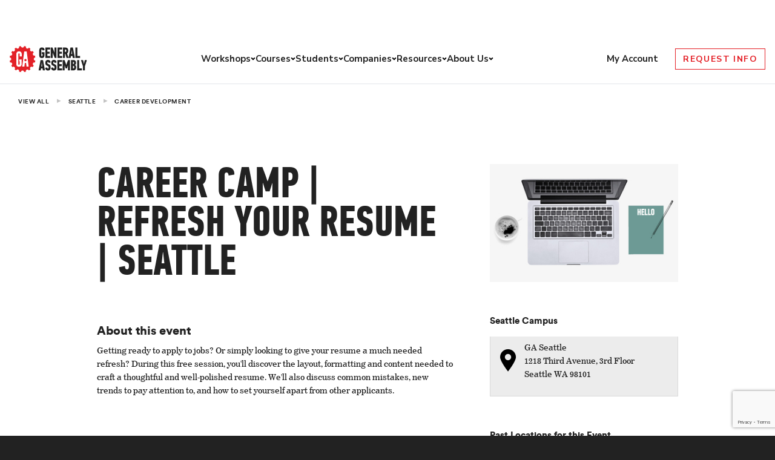

--- FILE ---
content_type: text/html; charset=utf-8
request_url: https://www.google.com/recaptcha/api2/anchor?ar=1&k=6Lev_HEoAAAAAHf7psBpw5EDu7uZsy4wecDOzo_V&co=aHR0cHM6Ly9nZW5lcmFsYXNzZW1iLmx5OjQ0Mw..&hl=en&v=PoyoqOPhxBO7pBk68S4YbpHZ&size=invisible&anchor-ms=20000&execute-ms=30000&cb=pi6w4u3hntwt
body_size: 48733
content:
<!DOCTYPE HTML><html dir="ltr" lang="en"><head><meta http-equiv="Content-Type" content="text/html; charset=UTF-8">
<meta http-equiv="X-UA-Compatible" content="IE=edge">
<title>reCAPTCHA</title>
<style type="text/css">
/* cyrillic-ext */
@font-face {
  font-family: 'Roboto';
  font-style: normal;
  font-weight: 400;
  font-stretch: 100%;
  src: url(//fonts.gstatic.com/s/roboto/v48/KFO7CnqEu92Fr1ME7kSn66aGLdTylUAMa3GUBHMdazTgWw.woff2) format('woff2');
  unicode-range: U+0460-052F, U+1C80-1C8A, U+20B4, U+2DE0-2DFF, U+A640-A69F, U+FE2E-FE2F;
}
/* cyrillic */
@font-face {
  font-family: 'Roboto';
  font-style: normal;
  font-weight: 400;
  font-stretch: 100%;
  src: url(//fonts.gstatic.com/s/roboto/v48/KFO7CnqEu92Fr1ME7kSn66aGLdTylUAMa3iUBHMdazTgWw.woff2) format('woff2');
  unicode-range: U+0301, U+0400-045F, U+0490-0491, U+04B0-04B1, U+2116;
}
/* greek-ext */
@font-face {
  font-family: 'Roboto';
  font-style: normal;
  font-weight: 400;
  font-stretch: 100%;
  src: url(//fonts.gstatic.com/s/roboto/v48/KFO7CnqEu92Fr1ME7kSn66aGLdTylUAMa3CUBHMdazTgWw.woff2) format('woff2');
  unicode-range: U+1F00-1FFF;
}
/* greek */
@font-face {
  font-family: 'Roboto';
  font-style: normal;
  font-weight: 400;
  font-stretch: 100%;
  src: url(//fonts.gstatic.com/s/roboto/v48/KFO7CnqEu92Fr1ME7kSn66aGLdTylUAMa3-UBHMdazTgWw.woff2) format('woff2');
  unicode-range: U+0370-0377, U+037A-037F, U+0384-038A, U+038C, U+038E-03A1, U+03A3-03FF;
}
/* math */
@font-face {
  font-family: 'Roboto';
  font-style: normal;
  font-weight: 400;
  font-stretch: 100%;
  src: url(//fonts.gstatic.com/s/roboto/v48/KFO7CnqEu92Fr1ME7kSn66aGLdTylUAMawCUBHMdazTgWw.woff2) format('woff2');
  unicode-range: U+0302-0303, U+0305, U+0307-0308, U+0310, U+0312, U+0315, U+031A, U+0326-0327, U+032C, U+032F-0330, U+0332-0333, U+0338, U+033A, U+0346, U+034D, U+0391-03A1, U+03A3-03A9, U+03B1-03C9, U+03D1, U+03D5-03D6, U+03F0-03F1, U+03F4-03F5, U+2016-2017, U+2034-2038, U+203C, U+2040, U+2043, U+2047, U+2050, U+2057, U+205F, U+2070-2071, U+2074-208E, U+2090-209C, U+20D0-20DC, U+20E1, U+20E5-20EF, U+2100-2112, U+2114-2115, U+2117-2121, U+2123-214F, U+2190, U+2192, U+2194-21AE, U+21B0-21E5, U+21F1-21F2, U+21F4-2211, U+2213-2214, U+2216-22FF, U+2308-230B, U+2310, U+2319, U+231C-2321, U+2336-237A, U+237C, U+2395, U+239B-23B7, U+23D0, U+23DC-23E1, U+2474-2475, U+25AF, U+25B3, U+25B7, U+25BD, U+25C1, U+25CA, U+25CC, U+25FB, U+266D-266F, U+27C0-27FF, U+2900-2AFF, U+2B0E-2B11, U+2B30-2B4C, U+2BFE, U+3030, U+FF5B, U+FF5D, U+1D400-1D7FF, U+1EE00-1EEFF;
}
/* symbols */
@font-face {
  font-family: 'Roboto';
  font-style: normal;
  font-weight: 400;
  font-stretch: 100%;
  src: url(//fonts.gstatic.com/s/roboto/v48/KFO7CnqEu92Fr1ME7kSn66aGLdTylUAMaxKUBHMdazTgWw.woff2) format('woff2');
  unicode-range: U+0001-000C, U+000E-001F, U+007F-009F, U+20DD-20E0, U+20E2-20E4, U+2150-218F, U+2190, U+2192, U+2194-2199, U+21AF, U+21E6-21F0, U+21F3, U+2218-2219, U+2299, U+22C4-22C6, U+2300-243F, U+2440-244A, U+2460-24FF, U+25A0-27BF, U+2800-28FF, U+2921-2922, U+2981, U+29BF, U+29EB, U+2B00-2BFF, U+4DC0-4DFF, U+FFF9-FFFB, U+10140-1018E, U+10190-1019C, U+101A0, U+101D0-101FD, U+102E0-102FB, U+10E60-10E7E, U+1D2C0-1D2D3, U+1D2E0-1D37F, U+1F000-1F0FF, U+1F100-1F1AD, U+1F1E6-1F1FF, U+1F30D-1F30F, U+1F315, U+1F31C, U+1F31E, U+1F320-1F32C, U+1F336, U+1F378, U+1F37D, U+1F382, U+1F393-1F39F, U+1F3A7-1F3A8, U+1F3AC-1F3AF, U+1F3C2, U+1F3C4-1F3C6, U+1F3CA-1F3CE, U+1F3D4-1F3E0, U+1F3ED, U+1F3F1-1F3F3, U+1F3F5-1F3F7, U+1F408, U+1F415, U+1F41F, U+1F426, U+1F43F, U+1F441-1F442, U+1F444, U+1F446-1F449, U+1F44C-1F44E, U+1F453, U+1F46A, U+1F47D, U+1F4A3, U+1F4B0, U+1F4B3, U+1F4B9, U+1F4BB, U+1F4BF, U+1F4C8-1F4CB, U+1F4D6, U+1F4DA, U+1F4DF, U+1F4E3-1F4E6, U+1F4EA-1F4ED, U+1F4F7, U+1F4F9-1F4FB, U+1F4FD-1F4FE, U+1F503, U+1F507-1F50B, U+1F50D, U+1F512-1F513, U+1F53E-1F54A, U+1F54F-1F5FA, U+1F610, U+1F650-1F67F, U+1F687, U+1F68D, U+1F691, U+1F694, U+1F698, U+1F6AD, U+1F6B2, U+1F6B9-1F6BA, U+1F6BC, U+1F6C6-1F6CF, U+1F6D3-1F6D7, U+1F6E0-1F6EA, U+1F6F0-1F6F3, U+1F6F7-1F6FC, U+1F700-1F7FF, U+1F800-1F80B, U+1F810-1F847, U+1F850-1F859, U+1F860-1F887, U+1F890-1F8AD, U+1F8B0-1F8BB, U+1F8C0-1F8C1, U+1F900-1F90B, U+1F93B, U+1F946, U+1F984, U+1F996, U+1F9E9, U+1FA00-1FA6F, U+1FA70-1FA7C, U+1FA80-1FA89, U+1FA8F-1FAC6, U+1FACE-1FADC, U+1FADF-1FAE9, U+1FAF0-1FAF8, U+1FB00-1FBFF;
}
/* vietnamese */
@font-face {
  font-family: 'Roboto';
  font-style: normal;
  font-weight: 400;
  font-stretch: 100%;
  src: url(//fonts.gstatic.com/s/roboto/v48/KFO7CnqEu92Fr1ME7kSn66aGLdTylUAMa3OUBHMdazTgWw.woff2) format('woff2');
  unicode-range: U+0102-0103, U+0110-0111, U+0128-0129, U+0168-0169, U+01A0-01A1, U+01AF-01B0, U+0300-0301, U+0303-0304, U+0308-0309, U+0323, U+0329, U+1EA0-1EF9, U+20AB;
}
/* latin-ext */
@font-face {
  font-family: 'Roboto';
  font-style: normal;
  font-weight: 400;
  font-stretch: 100%;
  src: url(//fonts.gstatic.com/s/roboto/v48/KFO7CnqEu92Fr1ME7kSn66aGLdTylUAMa3KUBHMdazTgWw.woff2) format('woff2');
  unicode-range: U+0100-02BA, U+02BD-02C5, U+02C7-02CC, U+02CE-02D7, U+02DD-02FF, U+0304, U+0308, U+0329, U+1D00-1DBF, U+1E00-1E9F, U+1EF2-1EFF, U+2020, U+20A0-20AB, U+20AD-20C0, U+2113, U+2C60-2C7F, U+A720-A7FF;
}
/* latin */
@font-face {
  font-family: 'Roboto';
  font-style: normal;
  font-weight: 400;
  font-stretch: 100%;
  src: url(//fonts.gstatic.com/s/roboto/v48/KFO7CnqEu92Fr1ME7kSn66aGLdTylUAMa3yUBHMdazQ.woff2) format('woff2');
  unicode-range: U+0000-00FF, U+0131, U+0152-0153, U+02BB-02BC, U+02C6, U+02DA, U+02DC, U+0304, U+0308, U+0329, U+2000-206F, U+20AC, U+2122, U+2191, U+2193, U+2212, U+2215, U+FEFF, U+FFFD;
}
/* cyrillic-ext */
@font-face {
  font-family: 'Roboto';
  font-style: normal;
  font-weight: 500;
  font-stretch: 100%;
  src: url(//fonts.gstatic.com/s/roboto/v48/KFO7CnqEu92Fr1ME7kSn66aGLdTylUAMa3GUBHMdazTgWw.woff2) format('woff2');
  unicode-range: U+0460-052F, U+1C80-1C8A, U+20B4, U+2DE0-2DFF, U+A640-A69F, U+FE2E-FE2F;
}
/* cyrillic */
@font-face {
  font-family: 'Roboto';
  font-style: normal;
  font-weight: 500;
  font-stretch: 100%;
  src: url(//fonts.gstatic.com/s/roboto/v48/KFO7CnqEu92Fr1ME7kSn66aGLdTylUAMa3iUBHMdazTgWw.woff2) format('woff2');
  unicode-range: U+0301, U+0400-045F, U+0490-0491, U+04B0-04B1, U+2116;
}
/* greek-ext */
@font-face {
  font-family: 'Roboto';
  font-style: normal;
  font-weight: 500;
  font-stretch: 100%;
  src: url(//fonts.gstatic.com/s/roboto/v48/KFO7CnqEu92Fr1ME7kSn66aGLdTylUAMa3CUBHMdazTgWw.woff2) format('woff2');
  unicode-range: U+1F00-1FFF;
}
/* greek */
@font-face {
  font-family: 'Roboto';
  font-style: normal;
  font-weight: 500;
  font-stretch: 100%;
  src: url(//fonts.gstatic.com/s/roboto/v48/KFO7CnqEu92Fr1ME7kSn66aGLdTylUAMa3-UBHMdazTgWw.woff2) format('woff2');
  unicode-range: U+0370-0377, U+037A-037F, U+0384-038A, U+038C, U+038E-03A1, U+03A3-03FF;
}
/* math */
@font-face {
  font-family: 'Roboto';
  font-style: normal;
  font-weight: 500;
  font-stretch: 100%;
  src: url(//fonts.gstatic.com/s/roboto/v48/KFO7CnqEu92Fr1ME7kSn66aGLdTylUAMawCUBHMdazTgWw.woff2) format('woff2');
  unicode-range: U+0302-0303, U+0305, U+0307-0308, U+0310, U+0312, U+0315, U+031A, U+0326-0327, U+032C, U+032F-0330, U+0332-0333, U+0338, U+033A, U+0346, U+034D, U+0391-03A1, U+03A3-03A9, U+03B1-03C9, U+03D1, U+03D5-03D6, U+03F0-03F1, U+03F4-03F5, U+2016-2017, U+2034-2038, U+203C, U+2040, U+2043, U+2047, U+2050, U+2057, U+205F, U+2070-2071, U+2074-208E, U+2090-209C, U+20D0-20DC, U+20E1, U+20E5-20EF, U+2100-2112, U+2114-2115, U+2117-2121, U+2123-214F, U+2190, U+2192, U+2194-21AE, U+21B0-21E5, U+21F1-21F2, U+21F4-2211, U+2213-2214, U+2216-22FF, U+2308-230B, U+2310, U+2319, U+231C-2321, U+2336-237A, U+237C, U+2395, U+239B-23B7, U+23D0, U+23DC-23E1, U+2474-2475, U+25AF, U+25B3, U+25B7, U+25BD, U+25C1, U+25CA, U+25CC, U+25FB, U+266D-266F, U+27C0-27FF, U+2900-2AFF, U+2B0E-2B11, U+2B30-2B4C, U+2BFE, U+3030, U+FF5B, U+FF5D, U+1D400-1D7FF, U+1EE00-1EEFF;
}
/* symbols */
@font-face {
  font-family: 'Roboto';
  font-style: normal;
  font-weight: 500;
  font-stretch: 100%;
  src: url(//fonts.gstatic.com/s/roboto/v48/KFO7CnqEu92Fr1ME7kSn66aGLdTylUAMaxKUBHMdazTgWw.woff2) format('woff2');
  unicode-range: U+0001-000C, U+000E-001F, U+007F-009F, U+20DD-20E0, U+20E2-20E4, U+2150-218F, U+2190, U+2192, U+2194-2199, U+21AF, U+21E6-21F0, U+21F3, U+2218-2219, U+2299, U+22C4-22C6, U+2300-243F, U+2440-244A, U+2460-24FF, U+25A0-27BF, U+2800-28FF, U+2921-2922, U+2981, U+29BF, U+29EB, U+2B00-2BFF, U+4DC0-4DFF, U+FFF9-FFFB, U+10140-1018E, U+10190-1019C, U+101A0, U+101D0-101FD, U+102E0-102FB, U+10E60-10E7E, U+1D2C0-1D2D3, U+1D2E0-1D37F, U+1F000-1F0FF, U+1F100-1F1AD, U+1F1E6-1F1FF, U+1F30D-1F30F, U+1F315, U+1F31C, U+1F31E, U+1F320-1F32C, U+1F336, U+1F378, U+1F37D, U+1F382, U+1F393-1F39F, U+1F3A7-1F3A8, U+1F3AC-1F3AF, U+1F3C2, U+1F3C4-1F3C6, U+1F3CA-1F3CE, U+1F3D4-1F3E0, U+1F3ED, U+1F3F1-1F3F3, U+1F3F5-1F3F7, U+1F408, U+1F415, U+1F41F, U+1F426, U+1F43F, U+1F441-1F442, U+1F444, U+1F446-1F449, U+1F44C-1F44E, U+1F453, U+1F46A, U+1F47D, U+1F4A3, U+1F4B0, U+1F4B3, U+1F4B9, U+1F4BB, U+1F4BF, U+1F4C8-1F4CB, U+1F4D6, U+1F4DA, U+1F4DF, U+1F4E3-1F4E6, U+1F4EA-1F4ED, U+1F4F7, U+1F4F9-1F4FB, U+1F4FD-1F4FE, U+1F503, U+1F507-1F50B, U+1F50D, U+1F512-1F513, U+1F53E-1F54A, U+1F54F-1F5FA, U+1F610, U+1F650-1F67F, U+1F687, U+1F68D, U+1F691, U+1F694, U+1F698, U+1F6AD, U+1F6B2, U+1F6B9-1F6BA, U+1F6BC, U+1F6C6-1F6CF, U+1F6D3-1F6D7, U+1F6E0-1F6EA, U+1F6F0-1F6F3, U+1F6F7-1F6FC, U+1F700-1F7FF, U+1F800-1F80B, U+1F810-1F847, U+1F850-1F859, U+1F860-1F887, U+1F890-1F8AD, U+1F8B0-1F8BB, U+1F8C0-1F8C1, U+1F900-1F90B, U+1F93B, U+1F946, U+1F984, U+1F996, U+1F9E9, U+1FA00-1FA6F, U+1FA70-1FA7C, U+1FA80-1FA89, U+1FA8F-1FAC6, U+1FACE-1FADC, U+1FADF-1FAE9, U+1FAF0-1FAF8, U+1FB00-1FBFF;
}
/* vietnamese */
@font-face {
  font-family: 'Roboto';
  font-style: normal;
  font-weight: 500;
  font-stretch: 100%;
  src: url(//fonts.gstatic.com/s/roboto/v48/KFO7CnqEu92Fr1ME7kSn66aGLdTylUAMa3OUBHMdazTgWw.woff2) format('woff2');
  unicode-range: U+0102-0103, U+0110-0111, U+0128-0129, U+0168-0169, U+01A0-01A1, U+01AF-01B0, U+0300-0301, U+0303-0304, U+0308-0309, U+0323, U+0329, U+1EA0-1EF9, U+20AB;
}
/* latin-ext */
@font-face {
  font-family: 'Roboto';
  font-style: normal;
  font-weight: 500;
  font-stretch: 100%;
  src: url(//fonts.gstatic.com/s/roboto/v48/KFO7CnqEu92Fr1ME7kSn66aGLdTylUAMa3KUBHMdazTgWw.woff2) format('woff2');
  unicode-range: U+0100-02BA, U+02BD-02C5, U+02C7-02CC, U+02CE-02D7, U+02DD-02FF, U+0304, U+0308, U+0329, U+1D00-1DBF, U+1E00-1E9F, U+1EF2-1EFF, U+2020, U+20A0-20AB, U+20AD-20C0, U+2113, U+2C60-2C7F, U+A720-A7FF;
}
/* latin */
@font-face {
  font-family: 'Roboto';
  font-style: normal;
  font-weight: 500;
  font-stretch: 100%;
  src: url(//fonts.gstatic.com/s/roboto/v48/KFO7CnqEu92Fr1ME7kSn66aGLdTylUAMa3yUBHMdazQ.woff2) format('woff2');
  unicode-range: U+0000-00FF, U+0131, U+0152-0153, U+02BB-02BC, U+02C6, U+02DA, U+02DC, U+0304, U+0308, U+0329, U+2000-206F, U+20AC, U+2122, U+2191, U+2193, U+2212, U+2215, U+FEFF, U+FFFD;
}
/* cyrillic-ext */
@font-face {
  font-family: 'Roboto';
  font-style: normal;
  font-weight: 900;
  font-stretch: 100%;
  src: url(//fonts.gstatic.com/s/roboto/v48/KFO7CnqEu92Fr1ME7kSn66aGLdTylUAMa3GUBHMdazTgWw.woff2) format('woff2');
  unicode-range: U+0460-052F, U+1C80-1C8A, U+20B4, U+2DE0-2DFF, U+A640-A69F, U+FE2E-FE2F;
}
/* cyrillic */
@font-face {
  font-family: 'Roboto';
  font-style: normal;
  font-weight: 900;
  font-stretch: 100%;
  src: url(//fonts.gstatic.com/s/roboto/v48/KFO7CnqEu92Fr1ME7kSn66aGLdTylUAMa3iUBHMdazTgWw.woff2) format('woff2');
  unicode-range: U+0301, U+0400-045F, U+0490-0491, U+04B0-04B1, U+2116;
}
/* greek-ext */
@font-face {
  font-family: 'Roboto';
  font-style: normal;
  font-weight: 900;
  font-stretch: 100%;
  src: url(//fonts.gstatic.com/s/roboto/v48/KFO7CnqEu92Fr1ME7kSn66aGLdTylUAMa3CUBHMdazTgWw.woff2) format('woff2');
  unicode-range: U+1F00-1FFF;
}
/* greek */
@font-face {
  font-family: 'Roboto';
  font-style: normal;
  font-weight: 900;
  font-stretch: 100%;
  src: url(//fonts.gstatic.com/s/roboto/v48/KFO7CnqEu92Fr1ME7kSn66aGLdTylUAMa3-UBHMdazTgWw.woff2) format('woff2');
  unicode-range: U+0370-0377, U+037A-037F, U+0384-038A, U+038C, U+038E-03A1, U+03A3-03FF;
}
/* math */
@font-face {
  font-family: 'Roboto';
  font-style: normal;
  font-weight: 900;
  font-stretch: 100%;
  src: url(//fonts.gstatic.com/s/roboto/v48/KFO7CnqEu92Fr1ME7kSn66aGLdTylUAMawCUBHMdazTgWw.woff2) format('woff2');
  unicode-range: U+0302-0303, U+0305, U+0307-0308, U+0310, U+0312, U+0315, U+031A, U+0326-0327, U+032C, U+032F-0330, U+0332-0333, U+0338, U+033A, U+0346, U+034D, U+0391-03A1, U+03A3-03A9, U+03B1-03C9, U+03D1, U+03D5-03D6, U+03F0-03F1, U+03F4-03F5, U+2016-2017, U+2034-2038, U+203C, U+2040, U+2043, U+2047, U+2050, U+2057, U+205F, U+2070-2071, U+2074-208E, U+2090-209C, U+20D0-20DC, U+20E1, U+20E5-20EF, U+2100-2112, U+2114-2115, U+2117-2121, U+2123-214F, U+2190, U+2192, U+2194-21AE, U+21B0-21E5, U+21F1-21F2, U+21F4-2211, U+2213-2214, U+2216-22FF, U+2308-230B, U+2310, U+2319, U+231C-2321, U+2336-237A, U+237C, U+2395, U+239B-23B7, U+23D0, U+23DC-23E1, U+2474-2475, U+25AF, U+25B3, U+25B7, U+25BD, U+25C1, U+25CA, U+25CC, U+25FB, U+266D-266F, U+27C0-27FF, U+2900-2AFF, U+2B0E-2B11, U+2B30-2B4C, U+2BFE, U+3030, U+FF5B, U+FF5D, U+1D400-1D7FF, U+1EE00-1EEFF;
}
/* symbols */
@font-face {
  font-family: 'Roboto';
  font-style: normal;
  font-weight: 900;
  font-stretch: 100%;
  src: url(//fonts.gstatic.com/s/roboto/v48/KFO7CnqEu92Fr1ME7kSn66aGLdTylUAMaxKUBHMdazTgWw.woff2) format('woff2');
  unicode-range: U+0001-000C, U+000E-001F, U+007F-009F, U+20DD-20E0, U+20E2-20E4, U+2150-218F, U+2190, U+2192, U+2194-2199, U+21AF, U+21E6-21F0, U+21F3, U+2218-2219, U+2299, U+22C4-22C6, U+2300-243F, U+2440-244A, U+2460-24FF, U+25A0-27BF, U+2800-28FF, U+2921-2922, U+2981, U+29BF, U+29EB, U+2B00-2BFF, U+4DC0-4DFF, U+FFF9-FFFB, U+10140-1018E, U+10190-1019C, U+101A0, U+101D0-101FD, U+102E0-102FB, U+10E60-10E7E, U+1D2C0-1D2D3, U+1D2E0-1D37F, U+1F000-1F0FF, U+1F100-1F1AD, U+1F1E6-1F1FF, U+1F30D-1F30F, U+1F315, U+1F31C, U+1F31E, U+1F320-1F32C, U+1F336, U+1F378, U+1F37D, U+1F382, U+1F393-1F39F, U+1F3A7-1F3A8, U+1F3AC-1F3AF, U+1F3C2, U+1F3C4-1F3C6, U+1F3CA-1F3CE, U+1F3D4-1F3E0, U+1F3ED, U+1F3F1-1F3F3, U+1F3F5-1F3F7, U+1F408, U+1F415, U+1F41F, U+1F426, U+1F43F, U+1F441-1F442, U+1F444, U+1F446-1F449, U+1F44C-1F44E, U+1F453, U+1F46A, U+1F47D, U+1F4A3, U+1F4B0, U+1F4B3, U+1F4B9, U+1F4BB, U+1F4BF, U+1F4C8-1F4CB, U+1F4D6, U+1F4DA, U+1F4DF, U+1F4E3-1F4E6, U+1F4EA-1F4ED, U+1F4F7, U+1F4F9-1F4FB, U+1F4FD-1F4FE, U+1F503, U+1F507-1F50B, U+1F50D, U+1F512-1F513, U+1F53E-1F54A, U+1F54F-1F5FA, U+1F610, U+1F650-1F67F, U+1F687, U+1F68D, U+1F691, U+1F694, U+1F698, U+1F6AD, U+1F6B2, U+1F6B9-1F6BA, U+1F6BC, U+1F6C6-1F6CF, U+1F6D3-1F6D7, U+1F6E0-1F6EA, U+1F6F0-1F6F3, U+1F6F7-1F6FC, U+1F700-1F7FF, U+1F800-1F80B, U+1F810-1F847, U+1F850-1F859, U+1F860-1F887, U+1F890-1F8AD, U+1F8B0-1F8BB, U+1F8C0-1F8C1, U+1F900-1F90B, U+1F93B, U+1F946, U+1F984, U+1F996, U+1F9E9, U+1FA00-1FA6F, U+1FA70-1FA7C, U+1FA80-1FA89, U+1FA8F-1FAC6, U+1FACE-1FADC, U+1FADF-1FAE9, U+1FAF0-1FAF8, U+1FB00-1FBFF;
}
/* vietnamese */
@font-face {
  font-family: 'Roboto';
  font-style: normal;
  font-weight: 900;
  font-stretch: 100%;
  src: url(//fonts.gstatic.com/s/roboto/v48/KFO7CnqEu92Fr1ME7kSn66aGLdTylUAMa3OUBHMdazTgWw.woff2) format('woff2');
  unicode-range: U+0102-0103, U+0110-0111, U+0128-0129, U+0168-0169, U+01A0-01A1, U+01AF-01B0, U+0300-0301, U+0303-0304, U+0308-0309, U+0323, U+0329, U+1EA0-1EF9, U+20AB;
}
/* latin-ext */
@font-face {
  font-family: 'Roboto';
  font-style: normal;
  font-weight: 900;
  font-stretch: 100%;
  src: url(//fonts.gstatic.com/s/roboto/v48/KFO7CnqEu92Fr1ME7kSn66aGLdTylUAMa3KUBHMdazTgWw.woff2) format('woff2');
  unicode-range: U+0100-02BA, U+02BD-02C5, U+02C7-02CC, U+02CE-02D7, U+02DD-02FF, U+0304, U+0308, U+0329, U+1D00-1DBF, U+1E00-1E9F, U+1EF2-1EFF, U+2020, U+20A0-20AB, U+20AD-20C0, U+2113, U+2C60-2C7F, U+A720-A7FF;
}
/* latin */
@font-face {
  font-family: 'Roboto';
  font-style: normal;
  font-weight: 900;
  font-stretch: 100%;
  src: url(//fonts.gstatic.com/s/roboto/v48/KFO7CnqEu92Fr1ME7kSn66aGLdTylUAMa3yUBHMdazQ.woff2) format('woff2');
  unicode-range: U+0000-00FF, U+0131, U+0152-0153, U+02BB-02BC, U+02C6, U+02DA, U+02DC, U+0304, U+0308, U+0329, U+2000-206F, U+20AC, U+2122, U+2191, U+2193, U+2212, U+2215, U+FEFF, U+FFFD;
}

</style>
<link rel="stylesheet" type="text/css" href="https://www.gstatic.com/recaptcha/releases/PoyoqOPhxBO7pBk68S4YbpHZ/styles__ltr.css">
<script nonce="cjteCuUsQ2lgbI3DSCnFJw" type="text/javascript">window['__recaptcha_api'] = 'https://www.google.com/recaptcha/api2/';</script>
<script type="text/javascript" src="https://www.gstatic.com/recaptcha/releases/PoyoqOPhxBO7pBk68S4YbpHZ/recaptcha__en.js" nonce="cjteCuUsQ2lgbI3DSCnFJw">
      
    </script></head>
<body><div id="rc-anchor-alert" class="rc-anchor-alert"></div>
<input type="hidden" id="recaptcha-token" value="[base64]">
<script type="text/javascript" nonce="cjteCuUsQ2lgbI3DSCnFJw">
      recaptcha.anchor.Main.init("[\x22ainput\x22,[\x22bgdata\x22,\x22\x22,\[base64]/[base64]/UltIKytdPWE6KGE8MjA0OD9SW0grK109YT4+NnwxOTI6KChhJjY0NTEyKT09NTUyOTYmJnErMTxoLmxlbmd0aCYmKGguY2hhckNvZGVBdChxKzEpJjY0NTEyKT09NTYzMjA/[base64]/MjU1OlI/[base64]/[base64]/[base64]/[base64]/[base64]/[base64]/[base64]/[base64]/[base64]/[base64]\x22,\[base64]\\u003d\\u003d\x22,\x22JsOaw5bDlDvCiEcTw4c3wqBqdsOtwrLClsO2SythKDzDnThawqfDosKow4lAd3fDuWQ8w5JIVcO/wpTCo38Aw6t9W8OSwpw4woo0WRtfwpYdIDMfAwvCmsO1w5ALw7/CjlRoFsK6acKrwrlVDiTCkyYMw58BBcOnwpJHBE/DtcOPwoEubnArwrvConwpB1otwqBqdMKNS8OcFFZFSMOqDTzDjHzCoSckIg5FW8Oqw6zCtUdgw5w4Cm46wr13anvCvAXCv8OedFFSQsOQDcOkwrkiwqbCnMKEZGBbw5LCnFxUwoMdKMOjTAwwUBg6UcKjw5XDhcO3wr/[base64]/[base64]/ClcKiw6zDmibDsMKJw5zCgyVEw5ZJR8OYFA9fVsOYfsOww4vCvQHCmmg5J0zCo8KOFEVzSVVZw4/DmMOBG8Oew5AIw4wLBn1dbsKYSMKNw4bDoMKJPsKxwq8awpfDuTbDq8ONw7zDrFAew7kFw6zDk8KyNWIpI8OcLsKZW8OBwp9fw7ExJx3DpGkuXcKBwp8/wq/DgzXCqQfDjQTCssOdwpnCjsOwXhEpf8Oow77DsMOnw7LCpcO0IF/CkEnDkcO9QsKdw5Fzwq/Cg8OPwot0w7BdWiMXw7nCnsOqE8OGw6ZswpLDmVzCiQvCtsOCw6/DvcOQRsK2wqI6worCpcOgwoBJwo/DuCbDhTzDsmIcwrrCnmTCgRJyWMKcesOlw5Bqw6nDhsOgQ8KWFlFXXsO/w6rDusOxw47DucK8w7rCm8OiC8K8VTHCs3TDlcO9wpXCucOlw5rCtsKJE8Oww6ATTmlSAUDDpsOzDcOQwrxJw4Iaw6vDpsK6w7cawobDrcKFWMOLw7Rxw6QOP8OgXSTCpW/ClUVzw7TCrsKcAjvChXEHLmLCocKEcsObwrVww7PDrMOTHjReHsO9JkVRSMO8W0TDhjxjw7rCl3diwpbCvgvCvwILwqQPwpTDgcOmwoPCqh0+e8O3ZcKLZQRhQjXDiyrClMKjwpHDgC1lw7XDt8KsDcK+J8OWVcK5wrLDmEvDvsO/w6xQw6lowpHCmgvCihkdPcOVw5PDpMKgwpoTScOJwoTDqsOGHy/DoSPDpSzDp1klZ0rCgcKUw5BjAVbDuGNDAmh1wqZAw43ChS5uY8O5w6pRQcK/Iis1w5U/QsKvw484wqxYY2xrd8OywoRfYVrDmsKUMsK4w588PcOhwo0mYWnDkG7CqTXDmybDvlFnw4IhccOnwpkjwpx2cVvCscO+IcKpw4nDj3LDgwNZw5/DinLDkVLCr8OewrnCmQImS0XDqcOhwpZWwq5RD8KxGkzCksKtwo/DlyUMDS7DtcOOw4hfKg3CscOuwq93w6fDpMOzSWBrHcO5w4xHwoTDu8OMd8Khw5PChMK7w7ZaUiJgwrfCqivCvsOIw7zDvcK7HsOowofCiDpPw5jCiFY9wqfClXcZwqxHwrXDrkkAwocnw6/CpcOrQBLDhGrCuCnChi06w7TDrxnCpDrDhW/CgcKfw7PCu1Y5ecOvwoDDhAkXwqPDnRDCkizDg8KAUsKzMFrCpMO1w4fDljvDjRMlwrVGwrjDm8OqEsKNGMO/e8Otwp1yw4hDwq0XwrNtw6nDs07DjcKMw7PDjcK8w5vDmcO2w4hMOC3CvHp/w6s9N8Ofw6xwVsO5eiZWwrg2wqF1wr/CnGTDghLDglnDuWhHfA5qEMKNfR7ClsOIwqR9NcKLAsOTw6nCnVnCnMO+dcOhw5MPwrZsHi5Ew7cWwqM7DMKqRsOCWxdjwr7DlsKLwoXClMOQUsOFw4XDiMK5X8K/WhDDp23CrUrCuy7CrsK+wpbDiMOLwpTCixhGYHMFdsOhw5zCujYJwoNeS1TDogHDv8KhwrTDihzCiEHClcKLwqLDhMKrw73Clj57CsK7UMKuEGvDjgHCuT/[base64]/DpsKXw4pgccKHNGDCkAE8w7nDg8O9YcKEwqpVKcOIwpB2eMOtw48yJ8KWFcOfTB50wrTDmijDh8OeDsKGwpHCmsOWwq1Hw6XChUTCr8Ogw67CmHDDhcKEwoZBw73DoAl3w6xaAFLDgMK0wojCiRY/WcOJUcKvATh0DVPDp8Kjw47CucKywqxlwofDs8OEbhMSwprCm0/[base64]/Csh/Dq8K7d3pwwqRbw587w6vChwQYw7PDvsKEwoY5FMONwpfDrQQJwpZiVG3DlWdFw7JNCRN4cgfDgXhpF0pzw4lhw7Zzw6TCpcOFw5vDgGXDjil9w4/[base64]/[base64]/CncOlwovDtcOIOndqwrzCklnDnicdwpJ3w7d5wpTDgRssw71dw7BBw7zDncKSwrNaBj9nP2s1PHrCuzvCs8OawrM7w6xLEcOmwq5iRzVlw5ECw5rDosKpwptNGX/Do8K2DMOGbMKkw6vCiMOvKE7DliJvGMKaZsOLwqLDtWJqAn88A8OpcsKPLsOfwo1Jwr3CsMKCchHCoMKDw5hqw5YGwqnCk2Y9wqgvQylvw4fClGt0A2MDwqXDuHcWfHrDtsOSUUjDusOfw5clw5tgVsOAVjFtS8ORPHl/w554wqU1w5nDisOqwoV3NCsFw7V/KcOOwq7CnGdrYhRUw6IOCW3CrsKPwoRFw7Yewo/DvMKpw6Y/wotzwr/DqMKAw7TCiUrDpMKtaS9vXmBuwo1GwqVoWMOWw5XDjFldPxHDm8KowrIbw683KMK1wrhlInbDgBptwqV2wqDCoS7Dli0ow4PDpyvCuRTCj8Olw4AvHCwEw4VDNMO6f8KAwrLCt07CpB/[base64]/[base64]/[base64]/DtGIrw4Raw7I/HMKlEsKtwo4ucsOmwqwCwr5FbcOnw5AXOTDDosOQwp8Hw5cyXsOmBMOWwqvCscOXRxBmUyHCqzLClinDjcKfS8OjwpHCksOdMSQ6NU3CvwUCCRdyFMK8w5U6wp4mSCk0OcOVwqcefMOgw5VResOkw7gNw6rCji3CnCxVG8KOwqfCkcKTwp/[base64]/wqPCihnCnsOswqoJecO1MjDCjsOaN8K/[base64]/Do8OTKngIUEx/w5YBwoB/GsK3KcKhVwdbEwLDtMKgQDsVwpwBw5NiTcO3fF1uwpnDjA5Nw7nCmVFawq3ChMKPZBF+X3QACyAewqTDgMO4wrgCwpDDikvDp8KAA8KdbH3Dt8KZKsKAw4bDmz/Cr8KFEMK9RG/DuifDqsOJdyvCpCbCoMKkf8KKdFM/OQUUeU7Dk8KGw78Sw7ZnZSg4w4nCv8KIwpXDpcO0w4HDkQozdsKSYgPDmVVBwprCuMKcVMODwoDCugXDqcKuw7d+PcKhw7DDtMO8RSFWScKzw7zDuFMee05Aw5PDjMOUw68meT/Ck8Kew6LCosKUwpPChBcow55iw5bDszXDtMOqSGJLYE0dw7hiVcOsw40wVC3DqcKewqXDmk0oH8KLe8KZwqA/[base64]/CsT4Zwq/[base64]/wo4MJW0Dw73DiMORCHLCv3N3ScOhIsK2NsKOVcKhwohUwqvDsxQxYzTDlljDj2rCqVNIUcO9w4xOF8OZPWEMwrnDi8KQFXRNecKIKMKvwozDtj/CqwM0MkR3wobCvWnDimrCh153Axdow4/CpB7DkcOHwogpwop3RXVWw7glH0F9NsOSw7liwpYvw6kLw5nDh8ORw5TCtxPDmHPCp8KtU3tzXFLCicOXwr3ClnfDpiFwVi3Dt8OfVMOpw7BMY8Kfw7nDjMKENMKTUMOawqgkw6ATw6QGwofCrk/ClHYsTcKFw41kwq8cFAwYwqB9w7XCv8Krw6HDgBxsTMKIwprCrDBrw4nDu8O/eMKMR13DunLDtznCrMOSSXzDusOtKsOAw4JcDy0zdwfDrsOEQDvDsUY5fDZfJVnDtW/DvsKfF8O9P8KoaHnDvS3CqzjDqk5GwqcoZcOtRsOKwqrCvUgXFVvCoMKrPShaw6gsw7omw7ZhGi0vw64sP03CpzrCrUV1wp/CucKKwodqw7/DqMKnf3ooD8K6dsO8wpJ3T8Olw5JDAWQcw47CmDYmbMOJRMK1GsOGwocQV8O1w4/CgQ9UGwEsV8O7JMK9w6UXKXfDvQ85bcOjw6DDkGfDvWd3w5rDuAvCjsK7w4rDm1QdQnYROsOAwqIPOcKLwq7DqcKCwrbDk1kIw4tzVH5TFcOrw7/[base64]/[base64]/[base64]/DolfDvkRQXmzDgMKTwqZDM23CuXXCiGnDtsOUZMOrd8OPw59dKsOEOMKFwqMfw7/DvBRNw7YaP8O4w4PDhMKHRcKpcMO5e03ChsKZZcOAw7FNw61eOGcVV8K1wpbCpWjDvH3DkU/CjMOOwqdvwox3wqLCsWBXIllJw55lb3LCjyUfaCXChw/CoEhNGAAnL33CgsKpCsOvc8K4w4PCgxjDqcOFH8Oiw4VxecOnYn3CpcKGEXl8L8OjN0rDgMOWeiHCrsOgw7zClsOkGcKLb8KNcmM7RjbDq8O2HUbDkMOCw4PChMOzAgLDpT5IV8KBOR/Cv8OJw41zDcKRw6s/C8KrQcOvwqrDkMKmw7PCtMOFw4sLZcKWwrFhGCYAw4fCocOZb09YSgc0wqlaw6UxI8KuR8Olw6FXfcOHw7BowqMmwrvDo0Nbw6BAw6xIY0oJw7HCpmhkYsOHw5Bsw4otw5dbRMOzw7bDuMO1w70fW8OuIW/[base64]/[base64]/IMK6w4cwFcOOUR7DjnDDusK9dcOuw7rCosKIwo1pWgcWw6VVaGrDjcO2wr9+HS7DijvCmcKPwqJ/cxsEw47Cuy8CwqMAOiPDoMOzw5/CuE9Mw6d/wr3CvTTDryFlw6PCgR/Dh8KEw7AwEcKywoXDpkPCjn/[base64]/CnF51FsKxwqLCr0TCoMOpf8O6NsKnw49gwr1xOzhvKVDDqsO7LzHDmcOpwqvCisO2IRUoSMKlw6oGwovDpxpaeQxgwrs3wpETJmAOacO8w7dLWX/CiHXCuiUaw5HDmcO0w6M3wqzDihMVwp7CrMK/f8OJOnl/cG01w5TDlzbDmFZsUgnDpcK7R8KIw4s3w4BaYMKtwrjDjhjDmhBkw6wScsOUb8KPw4LCk3FywqZmfwXDn8KrwqvDokDDtMOKwqFUw6MZOFHCknZ/clnCm3zCu8KLHMOSI8KGwqzDvcO8wplvC8OCwplyP0TDucKiCQPCuh1xLkXDkcOzw7TDq8KDwr1Xw4PDrcOcwqIDw5Vfw6VCw4rCjgIWwrkUw49Sw5IVX8OuU8KTeMOmw6VjGsKlwqQlUMO3w4hKwoxSwoMZw7vCg8KeLsOmw63Cq0oRwqBEw5wYRy5Vw6fDncKWwo/DvxvCmMOaOMKHw6QPEMOawpxXYnjChMOhwqXCoTzCuMKvL8OGw7bDiULDn8KRw6Y3wr/DvyxnTC00bMKEwok4wo/ClsKcSMOAwobCg8KywrrCusOlej9kHMKxDMKaUS0HTmPDsChKwrNJS0jDt8O5FsOMc8K4wqVCwp7ClCR5w73ChsKmQcO1O13DvsKvwqMlVjXCrcOxTVZ6w7ctWMOCwqQ2w4rCulrCug7ClETDosKzG8Oew6bDjAnCjcOTwpDDoQl9GcK/e8KGw4/DrhbDksK9f8OGw4DCisKmf1Nfw4zDklvCqBTDqkpaU8O9VnZyPcKsw7jCpMK7OEXCph3DtznCpcKnw4lzwpc9dsO9w7TDtMOZw5AkwoRiPsOLMRpKwoIFT2zDn8O9acOjw5rCsGApHRzCly7DjsKRw5TCgMO3w7LDlDkmwoPCk0TDlsK3w6s8wr/DsiNSVMKSFMKpw6bCo8K9MA3Csklqw4TCosOCwpBbw4fCk1PDpMKGZAMKBDQGSBU9ZMK7w5fCtFRXZsKhw70aAsKWQGLCtcKCwqbCpsOOwq5oIH44JW4/eTpBesOFw7APJAfCq8OfK8OSw44WZHHDtjjCkw3Ch8O+w5PDgl1OB2Alw6g6GzLDrFggw5wYRMKGw6nDiBfDpcKiw5E2wqPCicKBEcKfPkjCpMOCw7/[base64]/DmMObwoxxO0zDmWAQPmkCH8KiKGNFW3vCr8OBewB2fw94w5XCusO5wr7CpsOnWicWI8KXwoElwoATw7/DvsKKAjzCpzRPW8O5fj/CoMKHO0TDhcOSI8KRw45Swp7DkxjDnVLDhirCrnrCl0/DoMKaCDM0w5JMwrcOLcKYS8KGZAZUZk/CnDfDqEzDiE/Do27DgMK6wpVMwqXCgsKxC07DhDzCk8K4DSvCjmLDkMKUw7VZOMOHAVEVw7bCokLChjnDjcKgBMO/woTDnR0iQz3CuhfDhWTCoCkNXB7ChcOtwrk9w6HDjsKRVTLCkTpYNETDrsKwwrjDqFDDmsOxHgXDo8KdGTptw6NJw4jDncKxYWTCgsKwMA0mesK5eyfDmx3DtsOGOk/CkhcfIcKQwofChsKWeMOqw7jCriBjwrVgwrtLKCfCrsOBDsKswqxtORU4F2tMGsKvPjZ7finDkgN3OQJ3w5TCsi/CisKnw5LDm8KVw58AIRXCksK3w7coaRjDvMOmRTZUwow3emBcBcO3w5jCqcKKw5xOw7EqQiTCgH9cB8Ofw6JbeMK0w4sfwqAsacKewrQeAAI7w7BdZsK5w4Fnwp/CvMKjE1PClMKIQyQgw68vw6NdfC7CvMOMbV7Dth0eIAIsZC41wo9LVCvCqxXDicKOVHRfC8KoJMKPwrpifzHDjnLCmmYaw4UUY1rDt8OuwpzDnhLDlMOpfMOlw40aFz5ObjzDiDFywpLDvMKQKw/DusK5HFt9McOwwqXDqcKKw53CrTzCi8KRCn/ChsKaw4I2wrzDmyjDg8OIJcO7wpIdBEUWw4/CtUdNYT3DjAF/bg4Pw60fw4nCgsOEw6NSSB4LOSoEwpfDjVzDsDo0McKXLgHDr8OMQzTDjCLDqMKlYhtYeMKCw73DhW4pwrLCssOSb8Osw5fCpsOnw7Fsw7rDtMKwYCnCu0pwwpjDiMOiw4c3UQLDrcOaWcKVw5kVF8O0w4PClMOWwoTCg8KaGsOjwrTDgcKCKCY/UxBtD3YUwosZSRJFVXomIMKDMMOmaljDkcOnLRIjw5TDsjTCksKOHcOoIcOpw7rCt09vbx5XwpJoQMKOw48oHMOTwovDgV/CmBI2w47Cjl5jw7lLOF9HwpXCkMO2FD/CqMKKOMOnS8KTa8OGwqfCpSTDjsKhJ8OnKEjDhRPCgMO+w6jCt1NwVMOPw5lsFVYQTGfCmH1jSMK6w71AwrolZEDCoEnCk0tmwrxlw5XCiMONwqfDrcOCEz17wrYGesK8Sn0UFyXChHlnSCNXwo4dRl5Tcl96f3oVCi01w5YfLXHCo8Ouc8O2wp7CrAjDsMOUQMO/Uiolw43Dg8KYUR0iwrQqUcK3w4TCrSrCh8KhWwTDmMKXw5PDoMOTw6cjw57CpMOBUWM3w6jDiGzCoAnCs3gjYhImYQMfwp/CmcOawoYRw5vCrcKka2DDosKXQCPCtUjDowbDszxiw4I0w6/CuSVuw4XCiAFII2TDuwM+fmbDtDcaw6bDrMOpE8OuwobCr8KIC8KxIMORw7t6w45Gw7bChTzCiQQfwpLCsQZEwqnCkhnDgsOsDMO2ZXReIsOqODEdwovCuMOIw41/QMKgdkzCnDHDvhLCnsK3P1ZNbsOTw73DkQjCnMOFw7LDu2FIDT3CsMKhw4XCrcOdwqLDuA9qwoHDu8OLwo10wqYhw6Y6RkoJw4/Ck8OSKSTDpsO3Yj7CkE/DiMOMEXZBwr9Vwrxtw4FKw6/[base64]/CnMOeMsOnw6/DhEjCvE47w794JMKHwovChGlUUsOCwpdLOMOEwo4Gw4zCkMKANDTCj8K8Gx/DrywRw6oNVcK9bMOVCcKjwqYow47DtwB+w50ow6lew4M1wqR7WcKaFVpOw6VEwoNJEQTCp8OFw4/DnCItw6VUfsOUw4vDjcK3WBc2wqfDt13ChhTCscKrWz9NwoTCqXVDw5TChTsIWnLCqMKGwoIvwqbDkMOYwrA2wqYiLMOvw67CmhXCksOTwo7CgMONw6Zdw41TWDnDjCk6wqt4w7swJSjCm3MTWMOSFxwXbA3Do8KnwoPCjGHCmMOdw51wOsKmecKCwoMWw6/Cm8OabcKTw74Bw40dw412c2PDq39Ewosrwos/wqrDlsOJBcK/wr3Dsih+w6gRG8KhW3PCgjtww4kLEFtWw53Ckk1xdcO6TcKRYcO0B8Kpax3CjSjDqsKdQMKKIFbCtGrDtcOqJsORw4gJV8KsXcOOw6nCosOzw40zOsKQw7rDhnjCtsK4wr/Dm8OTZ3loDF/CiHbDpHUWHcKORT7CscKvwqwJODxewpLDucK3JizClFgAw5vCmBZXfMOodcOGw6tBwohRE1U/wqHCmwHCqMKxB2wsXhUTLn7DtsOCVjjDqG3Ch0U0T8Ozw5DDmMKALTJfwpo/worCqjABX0HCjRkAwphKwr1hUxE+N8Opw7PCpsKOwr0jw7nDqcOSNy/CuMO/[base64]/CiMKpw7vDj8K0wp/[base64]/CrMOHUDHDlzZPfxfDsMOwFsO0GT0ncsOIRl3DhcO/FsOjwrvCrcOzFcKJw6/[base64]/[base64]/wobCvMOfwrrDnxBww5nDjMKTWMKbe8KuW8OrIjzDi03DkcKRJ8OtMmVewphCw6/CuEjDmjBNPMKbS0XChXlcw7gIDFbCuh7CqFfDkX7Dk8OFw7jDq8OtwovCgzLDgmDCl8OswqdDYsKtw5Msw5nCtkxQwptfBjfDm1HDqcKVwqsJBGHCiAXDqMKHC2jDj1BaC3MhwoUkD8KWw6/CgsOHeMKYORBbbSQ/[base64]/CkcK+w4B/ZcKNZ8OzTsKOw5Aew43Dl8O/wpLDjsK/wrlcKlPCvEnCm8OHCCfCl8K+woTDryPCvHnCmcKpw55yN8OuD8O5wobCkHLDpEhmwoXDu8KsQcOvw7/DucOfw70lGcOyw5PDm8OOAsKAwqN6a8KjcQfDr8KEw4PCmDgfw6DDl8KOaF7DvlbDoMKhw6lBw6gEFMKhw752YMOzUxnCpMOxHzPCnlDDhA9nQMOfQGXDpn7Ciw3CqVPCmVTCjUVJY8KNT8OewqHDuMK2wo/DoBXDnkPCjGTCgsO/w6EjNlfDjQHCnlHChsK9GMKyw4lVwp8MX8Kdcmd6w4BcclB/[base64]/DnAJSSxbDixPCi8KEJcKMS8OZNhtgw6E9w4jDrnACwoHDvkNtZsOjb0/CkcOPdMOjaVoXDsOCwolKwqMuw5PDnADDuSZ7wp4dYEDCpsOMw5fDqsKLwrwFNRc+wrozwqLDqsOaw6YdwoEFwpTCqkAww4JGw7N4woomw4pswr/[base64]/CisOSw5DDoSAww6jDisOTKCTClcObwqXDpcO/wrDCjnXDucKOS8OsDMKjwrHCpsKnwrvCiMKsw5PChcKawpFYPDkSwpPDjWfCozsWVMKMeMK0wqzClsOCw7otwqzCh8Krw7UuYA5HLQZcw6JNw63DvsOlTcKKAy/Cm8KKwr/DsMO8I8OdccOAHMKUVsKJSi7DsCTCiw3DjlPCvsOFH0nDl3bDu8KQw5JowrTDtAtswoHDs8OfI8KrW0UNcGA2woJLSMKAwoHDqlxfa8KvwrY3w5YEPXTCl3NibG4ZQi7CplkTYyLDuSHDnXJuw6rDv0x9w7zCn8KVd3tnwrfDpsK2woJWw6E7wqd+bsK9w7/CjyTClQTChyRpwrfDtD/DocKLwqQ4wp8tfMKMwrjCvsOvwrtLwpofwpzDtAbDgCZMQGrDj8OLw5/CrsKIN8Ofwr3DkFPDr8OLRMOSMHAnw5rCi8OWCVE0ZsKPXCsewr4gwqEcwqsXUcKlKmHCr8K/w54iVcKHRA9/w6MKwpTCvjthfcO4AWTDtsKCOHDDgcOUDjduwrwOw4wFYcK7w5DCm8OvZsO3dzIZw5jDjMObw70hHcKmwrQJw7HDgCFBXMOxaQ7CkcOsfyTCiGzDr3bCgcK5wrXCicK2FnrCpMOzJy8xwpAkExZew5Mja0/CrxDDqjgFE8O0fMKIw7LDvQHDtcKCw7HDmXDDl13DikbCpcKHw55Mw5g4BBkIAMKsw5TClG/CuMKPwqDCi2QNOnV/FgrDlkULw5PDmgk9wpZ6NgfCtcOpw77ChsOmcWrDuxXCpsKkTcOrNUJ3wqLDjsOAw5/CqXUfK8OMBMOmworCslzCrBrDkU/CjmHCpQ9EU8KZCUclG0wdw4lbP8OVwrQUYcK6MA4CaDHDhlnCicOhNj3CsVcvF8OrA1fDh8O7OlDCtsOfY8OBCj4ww6HCvsO9YG3Cn8O+dgfDtVs1wrttwplxw54qwrw3wrkJTl7DmU/[base64]/[base64]/[base64]/Dg1XDq0clw5AAPWjCtyHCjcOSwqsFTlPDjsK6wonCgcO7w7YZZ8OmOh/Dk8OSFSJ8w74ffRFoScOiDsKJPUnDrCl9cnDCqzdgwotSf0LDsMO7MMOaw7XCnnPCpMK/woPCp8K1K0YtwpzChcOzw7lfwr0rAMOWNsK0McOyw4wpwqHDtQLDqMOfJUzDqmPChsOwOyjDvsKwGMKtwonCmsKzwqguwroHa3DDtcK8Zz9Kw4/CjA7CrQPDslFvTgpZwoTCoVE3LX3Dt0vDj8OEeAp/w6hZMgomQsK0XMO7DnjCun7Dk8Obw4A4wop4W1p4w4Rtw6bCn0fCrDwvP8OVel0VwoITecKLM8K6w6HClDQRwqtLw6vDnBTCpG3DrsOqGljDkALCtHRDwrgMVTDDrMKwwpIvNcOQw73DlCvDqGHCjE9LdcKKV8OrQsKUHjgbFWNjwrwpwpnDlw0vO8Ojwr/Dt8K3w4ArUMOoFcKGw7dWw7s5DsKLwoDDpQ3DqxjCmsOcLiPCqsKVD8Kfwq/Cq3A4RWDDvhDCvcOow5NSOMOIF8K0wpUyw6B7W3zCkcOSB8OYIiFQw5fDinBmwqcnbETCkwtPw6VlwrN4w7cMQhbCqQTCjMORw5rClMODw4DCrmbCo8ONwrRGw51Fw6ktP8KSOcORRcK6SiXClsOhw6HDjybCkMKEw5kmw5LDtC3DnMOUwrvCrsOFw5/Di8K5CMKqBcKCYkA3wrQ0w7ZMU3nDllrCqkvCgcOBwocmPcO/Rj8Pwo8ZMcOKHQxaw5nCh8KEw4fCtsK5w7U2bsOZwpfDjgDDjMOxXsOPMjPCn8OZcDjCicKzw6ZGwojCk8OSwp4JNz3Cn8Oaaz43woLCjD9FwoDDsR5DfVt0w4VPwpwUdsOmJ0TCmAHDicOzwr/ClC1zwqLDmcK9w47CncOzUMO3Bl/CkcKVw4fChsOsw7UTw6TCpiUEKXZyw4PDgMKNIQU8FcKmw7oaU0fCq8O2IU7Cs3JLwpQZwrJLw69nFw83w4HDqMKPfzrCuDhuwr7CoDEiScKNw6jDmMO3w4Rmw4Vud8OOKXvCmBvDglQcC8K7wqsfw6zChyZvw7Q8EMKbw7jCn8OTLX/DiCoFw5PCqm9WwpxRMVfDgC7Ct8K2w7nCvHPDnDfDgQ12XsK+wpLCmsKxw5zCrAY8w4rDlsOQfCfCrsOkw4rCscOecDYtwonCmC4pPxMhw5nDh8KUwqLCrU5uAn3DjF/DrcKsBcOSF2IiwrDCssK/VcKgwrdbwqlrw7PClBHCg2VHYl3ChcObd8KUw7wKw4/[base64]/fy8xw6YHfMKvQSzDpMK7WMK1ZjgWw7jDgRXCq8KuVGsMHsOMw7bDqBURw4PCpMO/w5hPw5vCuh8gGcKYYMO8MWPDosKtXU9/woMhfsOsGWDDu2FswpgzwrEvwr5TRw7CkmzClX3DgSDDmS/DvcOMEjtTTCQawovDu2cSw5zCrsOGw6I1wr/DoMOHXH4ew4RCwpB9WcOeAlTChBrDtMKVIHdwGUHCiMOnIyrCuGlAw4d8w4EzHiMJYkzCmsKvUWnCk8KEFMKtQcOzw7VITcKcDGsZw4LCskDDgAxdw7QBFVt7w7E3w5vDqlnDiRkAJnMpw6XDlcKFw4AhwrkEbMO4wpscw4/CiMOKwqXChQ7DusO7wrXCv0gHbmHCrMOcw6BaYcO0w7kdwrzClAJlw4ZVZlZnB8OlwrRkwo/Cv8Ktw61hacKWHsObaMO2AXxZw6wSw4HCicKcwqvCoV3Cv3RnYmgaw6/CuyQ6w7h+DMKcw7JQS8OZNwAGbVAwYsOkwqTCjwFVCsKNwoBffcOTRcK8wqrDnWcCw4nCssOZwqNOw50qUMOIwojClRXCg8KOw4/DtcOeQMK5VyrDhhLCpTzDj8K1wqnClMO5w5tuwpgxw5TDk3PCpsK0worCjlbDrsKAKVogwrszw4I6DMOpw6UadMKcwrfDqy7DrCTDqD4RwpBswqrDr0nDjcKPR8KJwrHCmcKMwrYNPgLDnRVHwoBswohvwodvw78rJsKpOADCssOUw5/Ck8KnTW14wrlKXiZbw47DglzCu39xYsKPFRnDikzDj8Kywr7Duw5Jw6zCv8KHwrUEOMKnwr/[base64]/wrXCjsO3B8KowrXCt3oYDxNVbsKPwrgIYhkvwop1MMKNwr/DusKrRC7DqcKaBcKkUcKRREMIwpfDtMKpWizCm8KvJ0PCksKnV8KUwowBVzvChcKEwrXDksOGQcKIw50Dw6hVKyU2J3Rlw6jDuMOObnphA8Oow7bCssO/wqZ5wq3CpkdhFcKsw4VvAzHCnsKVw6XDq1vDuCvDg8Knwqhve0Bxwo8owrDDmMKkw5ADw43DjiNmwpnCpsOYeQRRw4I0wrQlwqt1wpI3FsKyw5g/[base64]/[base64]/eSctdj3CkMKlw6hpwqDCm8KNw59yw7RDwp5lG8Kxw4o1WMK8w4gjJm/DswJ4BC3Cvx/Csl4Bw4fCmQ/[base64]/DuzTCgzvCt8OMwoXDosOVdiHDrwDDlsOeCD9Xw5nCoC5fwrkeRcKkGMOCbzpawq16UsKaBmoywrsKwpnDmcOvOMOeZ0PCnRTCmRXDj3PDhcOAw4XCsMOYwqNEMsOeZAYBYE8lNyvCsGXCqgHCmQXDlVMiLsKjGsObwoTCrwfCp17DtsKAYjDDhcK3LcOpwr/DqMKeXsOKPcKpw7MbEGEPw7LDiWTDssOlwqPCtBnCgiXDgwFcwrLCvsO9w5VKJ8Kgw6bDrhDDosOEGD7DmMOpwrksfjVzKcKOBBBmw4dEP8OnwqjCjcODN8Knwo7Ck8KkwqrClk9mwpJUwrA5w6vCnMO5XEzCkn3CtcKJemAKwohXw5R0FMK/BhE8wpnDucOOw7EJcAAjQMO3YMKwScKPeBgbw6Zcw7NVNMKzfsO6fMOVWcOrwrd+w7bCpMOgw5jCs25jDMO3w4ZTw77Cg8Kfw6wzwrFUAG9KdsOzw5s1w7kkRgzDsyDDqcK0OGnDg8Ouw6/DrhzDgAwJdWgxX0zCunfDisOzXQgewqvDqMK/cQEuCsKdJHMKw5Mww7l+ZsO7w5jCtToTwqcYKnXCvjXDtsOdw7RSZMOjEsO5w5BHQFDCo8Kqw5rDv8OMw6jCkcOpJzrCtsKFB8Kbw7gaempuKRXDk8KQw6rDjMKcwo/DjzAtMXNOTTHCnsKRacOnZMKiw7LDs8OmwqVTWMOPdMKUw6TCgMOTwoLCsSEQGcKmTw0UEsKaw5k7XcK8eMKPw5nCs8KUbxtOKU7DgsK+ZsOJEnUbbVTDosO0P0VfEV82wr4xw71CPcKNwrRkw4vCsj9cRT/CkcOhw4Ixw6UDJwc6w4zDhsKQPsKRfxfCmsOzw7vCqcKtw4nDhsKfw6PCgRjDhcKzwrkHwqLClcKfAXDCtA9Rb8K+wrrDgsOVwqwuw6tPcsObw4N/[base64]/Ds0hMwodxw6XDn8O7FSpRCXhVSsOzAMKiJ8Klw4DCm8KewrUYwrUxXEvCh8KYeikWwozDs8KJUAl1RcK+UyzComlXwowEMMO/w5cDwqBhKHRzUhMAw6oVD8Krw7jDoxsSIyHCuMKYE0LCmsOgwopsIz8yLHLDvjHCs8KTw6vClMOWCMODwpkTw6nClcKMOMKJccOpXVhgw6lYEcOGwrYww7jCiVLDpcKaOMKRwq7Dg2fDvmrDusKAf0lMwr8ZLzvCtFTDuhXCp8KvLgduwp/DqRPCvcOGwqXDpsKZMS4+TcOawojCqyLDtsKHDT1Ew6M4wo7ChlvDrAM8OsOBw4TDtcOREGjCgsK5XgfCtsO+QXnDvcOnZlbCkX07A8KuAMOvwpHCiMKkwrjCklTDhcKhwqNJfMOVwqspwr/CkFTDrDfDocKgRg7DpQjDl8KvCH3Cs8Onw6fClFV0AcOZeDfDpMKna8OxdMKLw78ewpFwwoTCjcKRwrzCjsKYwqpywpfDh8OvwpPCtG/Dqmc1Jw5wNGh+wpQHPsO5wpghwr/[base64]/CkcKDN2XDhcOnQl1qXlxlwrDDvz06wqwCw6tkw7o1w6MOTQ/CjCAoT8OHwqPCiMOyfMKRfADDvkMZwqUlwrLCiMOaaktxw7nDrMKQZlXDscKJw4zCuE7DhsKHwrtVLMKyw6QaewzDqMOKw4TDnBrDiCrDi8ObXVnCg8OGAH7DmMKOwpZnwqHDmHBewqXCt13CohDDp8OXw5rDo3Uhw7vDicK1woXDvi/CncKFw7jDusO8V8KJESZIKsOZY1ZDO1I+wp9Cw4LDtRbCq3zDnMOTKAnDo1DCusOZCMKHwp7ClMKqw58yw6XCuwrCjDlsU2cFwqLDrwbDpsK+w4/[base64]/Dp8K9wqDCt0sdXsOeaHdAN8OOPGfCv8Oce8KTf8KXKlfCtRPCrsKleG0+UCpOwq0kSwhow7XCh1PCuSLDqizCkh5OB8OCAX5/[base64]/CvMONVibDnVZsN8K2wpYVOsOpw5LCq1MMw6vCsMKAMANYwqc+a8OpJMK1wqdIFm7DtWQSTcKpX1fCgcKvW8KITH/Cg0LDmMOfJAYZw7sAwrzCjxTDmw/[base64]/DssOwCsOSPEvCjT8HTnBvZ8OFaMK1wokuMMO6w4bCsh9nw4nCgMOawqTDksKZwrfCmMKKdMKAZsO4w6guTMKVw51OO8OMw4vCvMKITsOdwpM8e8KpwolPwoLCiMOKLcO0AFXDlzgpbsKww64/woVrw5xxw78NwqXCpAh7dcK0IsOtwpsdwpjDlMOmCsKOSQrDu8Kew47CqcOzwpEnAMKcw7bDjTkFB8KhwoE5XkRxa8Kcwr8SCjczwrp7wpptwq/Cv8O1w6lHwrJ1w67CgXlfbsO/w5PCqcKnw6TDjgTCu8KnGkoHw71iLMKgw6cMc03CshDDpkYkw6bDpn3CoHrCtcKsesOHwpd7wqTCo33Cnl3DtMO/Iy/DpsO3B8Kkw4LCgFkxJX3CisOTYVLCjVdmwqPDk8KcUn/Du8OEwoYQwoQsEMKfIMKEV3vDl3LCpzclwoZceGfCvsOKw4jCm8Obw6/Ct8OSw4E3wpxawqvCkMKOwrLCosOZwo4uworCuxbCmmh6wojDhcKjw67DnMKrwrHDmMOjI1LDj8K/eUtVLsKEI8O/MBfDtMOWw797wo/[base64]/[base64]/LG45McKQw7fCjsOJw6TDpsOzwp/CnkcccsO4w4plw4jDs8KWF0ksw7zDixN+PsKLwqHCnMOaKcKiwp03ccKOLsKHUHpuw5kGAcOCw4XDmwvCqMOsRj0qVDpGw4HCkRQKwrfDqTkLRcKqwpVvUcKVw4TDlHLDlsOfwrPDrU1mJiDDtsK8LH/[base64]/DtA9sQmlFw5IFIix4OMOwCVhXw7EyCy4ewrAKdsKaL8KPRD7DrkPDtMKLwqfDkWrCu8OgFxd1P1nCksKqwq7Dv8KoWsOrBMOSw6zCiR/[base64]/w5hVwpbDjANIccOJwpDDqsO5MsOLwofDlcK4VcOZwpHCmHBQdmEkejXCp8Opw4c+KsO0IzZ4w4rDnV3DkxHDkV8qdcK/[base64]/DuVPDvTFEYh/CpMOtwrElWCtPw5PCngRuwqnClcKcF8OZwrEmwqx3wr4OwrBXwpXCgXjCvF3Dvw7DoBjCujB5IsOYP8KOcE3DiyDDnlsDBsKawrfCtsO4w6RRRMO6BcOFwr/CtsOpMVvDrcKawqE5wpYbw67CssO4fm/[base64]/DhcKHw7DCgCAEw50Xf8KhCh3CisKBw7MaGsOdB1DDjWFaGx8rasKOwodnDynClHDCkRgzNVc5Fj/DhsK/w5/Cj1PChHoJLxhXwpoOLi0Lw7zClcK0wo1lw5wiw4TCi8K9w7YDw5VDw73DvU7Cj2fCo8K3wqfDuznCpmfDnMKGwpIswoYZwqJYK8O5wpzDry05fsKtw4stSsOhP8OOd8KWcwNTCMKuBsOlSFQCak1Lw45Iw7XDgjIbQMK4CHgtw6FSJHDDuB/DpMOzw7snw6HCiMOxwpjCokLCu19kw4wBWcOfw7oQw7fCi8OJO8Kxw5vChGE0w6E+acKUw7NxO3Ybw67CucKlBsOFwocDSHrCscOcRMKNwonCvMO/w71QIsOpwpfDo8K6bcO+ARnDvMOWw7TCgTDDlknCl8KkwojDpcOWQcO2w47CtMKKI1PCjkvDh3XDr8OQwol/wrXDshB/w6FdwogPIcK8wq/[base64]/DhiopbcK8wrFjwrARw4ZMwqoYDGXDjjTDkcKpCcKbw6AQc8O3wovCgsOgwqMIwq8PSh0TwpbDpcObNzNZbQLCicOgw4Flw4svXXQtw7DCvsOwwqHDvWTCj8OMwr8oK8OeaF5bADt2w6zDp3DCjsOKRMOvw4wjwoZ8w44CCCfDmGJ0IW5Nf07DgA7DgcORwr4Jwq/CpMOoHMKpw7IrwoHDlXjDgy3DjTIjWk94HMOfNG4gwrnCsUpxLcOKw6ohG2DDs2Nhw6QKw40tC3nDpmR2woHClcK2wpNfKcKhw7lbWhnDhwRNA20BwoXCoMK3F1gcw5rCq8KCwovCrcKlE8Ktw4PCgsO5w61nwrHCg8Krw6Mkw5/Dr8Ojw6TCmj55w7LCijvDr8KiC27CiSzDhBTCjhFgJcKOPhHDkx1yw6dOw6R5w4/[base64]/CgwbCgwMtw7vCmTbCmcOBVCoMw7sNw7g9wqMgHcKOwooGTsKLwoHDncKffMKcLgtNw4XCmMK9DE1wJF/CqMKpw5zCrA3DpyXCi8K7ECvCgMOiw5bCtRI1KsORwqI/EFZXZ8K4w4PDjy/[base64]/DggwtW3FFTMKAw71bHzpbaQM/w49Wwr5wDmJyUcKjw69Nw74XRVA/KFYDcSnCmcO6bHlJwpXDs8KkbcKIVVzDuxvDsCcURBzDvsKdXcKRcsO/[base64]/[base64]/DvnDCoMKPRzxcw6NWLUdFw5zCnn/DmcK+D8OJDAgoZcOywozCnQDCmMKHW8KPwqHCuVLDuk0pL8Ksfk/[base64]/Doi7DmgzDkcKCaVJ/w6LCkQ0Lw7zDtMKtw4xOw5ZlEcKywoQQCMK+w4Acw4vCjMOqbcKXw63DvMOXRsK7LMK+TsO1HTTCthbDtglTw7PCliNaElHCpcOUIcOLw6pNwogyTsOXwr/DvcKwTRPChwomw7jDoybCgXkQw7QHw4vCv3k\\u003d\x22],null,[\x22conf\x22,null,\x226Lev_HEoAAAAAHf7psBpw5EDu7uZsy4wecDOzo_V\x22,0,null,null,null,1,[21,125,63,73,95,87,41,43,42,83,102,105,109,121],[1017145,884],0,null,null,null,null,0,null,0,null,700,1,null,0,\[base64]/76lBhnEnQkZnOKMAhnM8xEZ\x22,0,0,null,null,1,null,0,0,null,null,null,0],\x22https://generalassemb.ly:443\x22,null,[3,1,1],null,null,null,1,3600,[\x22https://www.google.com/intl/en/policies/privacy/\x22,\x22https://www.google.com/intl/en/policies/terms/\x22],\x22xmXSMdwiw8fpsqhfL0OZxS7cwvBwq+0WRtWSjmjLsvk\\u003d\x22,1,0,null,1,1768771154112,0,0,[192,25,222,11,154],null,[246,54,169,169,233],\x22RC-s2VkaV-pkXm1AQ\x22,null,null,null,null,null,\x220dAFcWeA6ZocUx2RVT7t2Cug87_WVaO-JINADjHDDwv_Pa2NSbkZMEqdfKPBUmKn0tkbw0mjr51ofH3pGykkfLv8U4oKbIG_6t6Q\x22,1768853953997]");
    </script></body></html>

--- FILE ---
content_type: text/javascript; charset=utf-8
request_url: https://cdn.bizible.com/xdc.js?_biz_u=8ff1ef98d1574a20822ae53b9127f043&_biz_h=-1719904874&cdn_o=a&jsVer=4.25.11.25
body_size: 218
content:
(function () {
    BizTrackingA.XdcCallback({
        xdc: "8ff1ef98d1574a20822ae53b9127f043"
    });
})();
;
